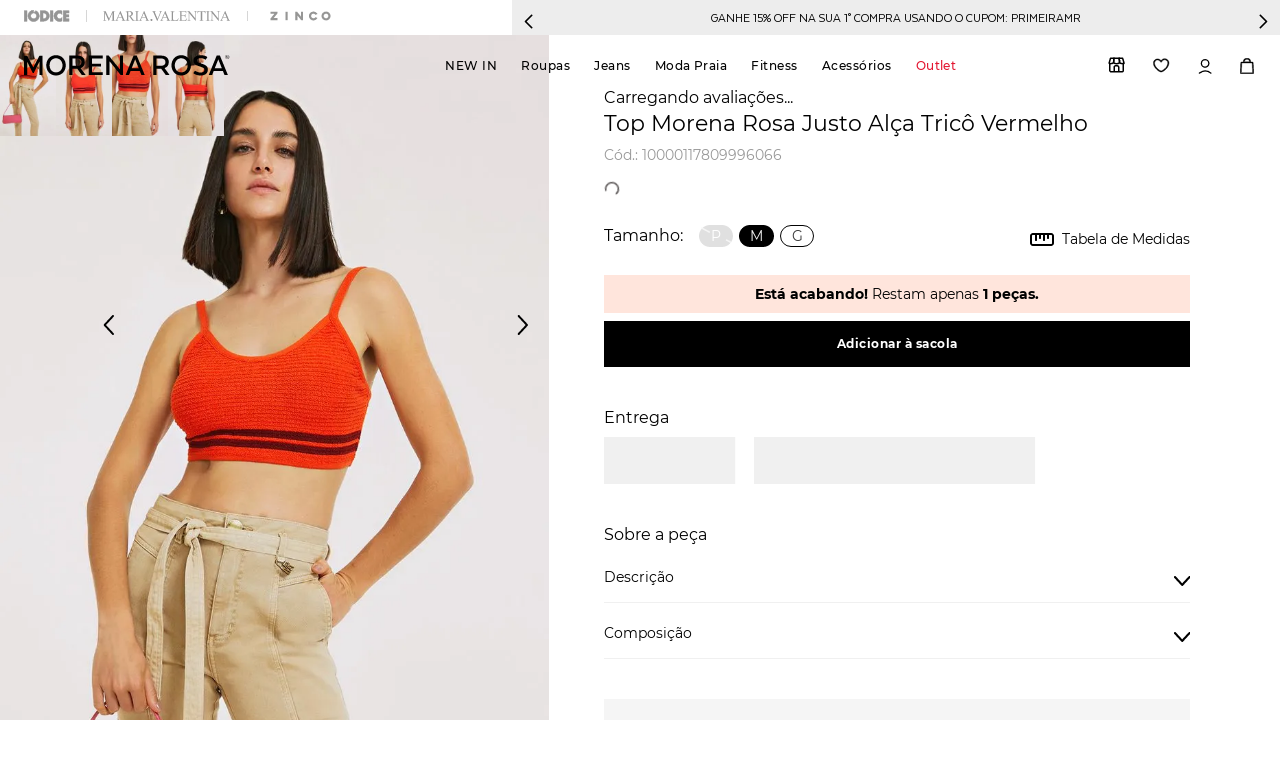

--- FILE ---
content_type: text/html; charset=utf-8
request_url: https://www.google.com/recaptcha/enterprise/anchor?ar=1&k=6LdV7CIpAAAAAPUrHXWlFArQ5hSiNQJk6Ja-vcYM&co=aHR0cHM6Ly93d3cubW9yZW5hcm9zYS5jb20uYnI6NDQz&hl=pt-BR&v=9TiwnJFHeuIw_s0wSd3fiKfN&size=invisible&anchor-ms=20000&execute-ms=30000&cb=n9nux25wsw26
body_size: 48015
content:
<!DOCTYPE HTML><html dir="ltr" lang="pt-BR"><head><meta http-equiv="Content-Type" content="text/html; charset=UTF-8">
<meta http-equiv="X-UA-Compatible" content="IE=edge">
<title>reCAPTCHA</title>
<style type="text/css">
/* cyrillic-ext */
@font-face {
  font-family: 'Roboto';
  font-style: normal;
  font-weight: 400;
  font-stretch: 100%;
  src: url(//fonts.gstatic.com/s/roboto/v48/KFO7CnqEu92Fr1ME7kSn66aGLdTylUAMa3GUBHMdazTgWw.woff2) format('woff2');
  unicode-range: U+0460-052F, U+1C80-1C8A, U+20B4, U+2DE0-2DFF, U+A640-A69F, U+FE2E-FE2F;
}
/* cyrillic */
@font-face {
  font-family: 'Roboto';
  font-style: normal;
  font-weight: 400;
  font-stretch: 100%;
  src: url(//fonts.gstatic.com/s/roboto/v48/KFO7CnqEu92Fr1ME7kSn66aGLdTylUAMa3iUBHMdazTgWw.woff2) format('woff2');
  unicode-range: U+0301, U+0400-045F, U+0490-0491, U+04B0-04B1, U+2116;
}
/* greek-ext */
@font-face {
  font-family: 'Roboto';
  font-style: normal;
  font-weight: 400;
  font-stretch: 100%;
  src: url(//fonts.gstatic.com/s/roboto/v48/KFO7CnqEu92Fr1ME7kSn66aGLdTylUAMa3CUBHMdazTgWw.woff2) format('woff2');
  unicode-range: U+1F00-1FFF;
}
/* greek */
@font-face {
  font-family: 'Roboto';
  font-style: normal;
  font-weight: 400;
  font-stretch: 100%;
  src: url(//fonts.gstatic.com/s/roboto/v48/KFO7CnqEu92Fr1ME7kSn66aGLdTylUAMa3-UBHMdazTgWw.woff2) format('woff2');
  unicode-range: U+0370-0377, U+037A-037F, U+0384-038A, U+038C, U+038E-03A1, U+03A3-03FF;
}
/* math */
@font-face {
  font-family: 'Roboto';
  font-style: normal;
  font-weight: 400;
  font-stretch: 100%;
  src: url(//fonts.gstatic.com/s/roboto/v48/KFO7CnqEu92Fr1ME7kSn66aGLdTylUAMawCUBHMdazTgWw.woff2) format('woff2');
  unicode-range: U+0302-0303, U+0305, U+0307-0308, U+0310, U+0312, U+0315, U+031A, U+0326-0327, U+032C, U+032F-0330, U+0332-0333, U+0338, U+033A, U+0346, U+034D, U+0391-03A1, U+03A3-03A9, U+03B1-03C9, U+03D1, U+03D5-03D6, U+03F0-03F1, U+03F4-03F5, U+2016-2017, U+2034-2038, U+203C, U+2040, U+2043, U+2047, U+2050, U+2057, U+205F, U+2070-2071, U+2074-208E, U+2090-209C, U+20D0-20DC, U+20E1, U+20E5-20EF, U+2100-2112, U+2114-2115, U+2117-2121, U+2123-214F, U+2190, U+2192, U+2194-21AE, U+21B0-21E5, U+21F1-21F2, U+21F4-2211, U+2213-2214, U+2216-22FF, U+2308-230B, U+2310, U+2319, U+231C-2321, U+2336-237A, U+237C, U+2395, U+239B-23B7, U+23D0, U+23DC-23E1, U+2474-2475, U+25AF, U+25B3, U+25B7, U+25BD, U+25C1, U+25CA, U+25CC, U+25FB, U+266D-266F, U+27C0-27FF, U+2900-2AFF, U+2B0E-2B11, U+2B30-2B4C, U+2BFE, U+3030, U+FF5B, U+FF5D, U+1D400-1D7FF, U+1EE00-1EEFF;
}
/* symbols */
@font-face {
  font-family: 'Roboto';
  font-style: normal;
  font-weight: 400;
  font-stretch: 100%;
  src: url(//fonts.gstatic.com/s/roboto/v48/KFO7CnqEu92Fr1ME7kSn66aGLdTylUAMaxKUBHMdazTgWw.woff2) format('woff2');
  unicode-range: U+0001-000C, U+000E-001F, U+007F-009F, U+20DD-20E0, U+20E2-20E4, U+2150-218F, U+2190, U+2192, U+2194-2199, U+21AF, U+21E6-21F0, U+21F3, U+2218-2219, U+2299, U+22C4-22C6, U+2300-243F, U+2440-244A, U+2460-24FF, U+25A0-27BF, U+2800-28FF, U+2921-2922, U+2981, U+29BF, U+29EB, U+2B00-2BFF, U+4DC0-4DFF, U+FFF9-FFFB, U+10140-1018E, U+10190-1019C, U+101A0, U+101D0-101FD, U+102E0-102FB, U+10E60-10E7E, U+1D2C0-1D2D3, U+1D2E0-1D37F, U+1F000-1F0FF, U+1F100-1F1AD, U+1F1E6-1F1FF, U+1F30D-1F30F, U+1F315, U+1F31C, U+1F31E, U+1F320-1F32C, U+1F336, U+1F378, U+1F37D, U+1F382, U+1F393-1F39F, U+1F3A7-1F3A8, U+1F3AC-1F3AF, U+1F3C2, U+1F3C4-1F3C6, U+1F3CA-1F3CE, U+1F3D4-1F3E0, U+1F3ED, U+1F3F1-1F3F3, U+1F3F5-1F3F7, U+1F408, U+1F415, U+1F41F, U+1F426, U+1F43F, U+1F441-1F442, U+1F444, U+1F446-1F449, U+1F44C-1F44E, U+1F453, U+1F46A, U+1F47D, U+1F4A3, U+1F4B0, U+1F4B3, U+1F4B9, U+1F4BB, U+1F4BF, U+1F4C8-1F4CB, U+1F4D6, U+1F4DA, U+1F4DF, U+1F4E3-1F4E6, U+1F4EA-1F4ED, U+1F4F7, U+1F4F9-1F4FB, U+1F4FD-1F4FE, U+1F503, U+1F507-1F50B, U+1F50D, U+1F512-1F513, U+1F53E-1F54A, U+1F54F-1F5FA, U+1F610, U+1F650-1F67F, U+1F687, U+1F68D, U+1F691, U+1F694, U+1F698, U+1F6AD, U+1F6B2, U+1F6B9-1F6BA, U+1F6BC, U+1F6C6-1F6CF, U+1F6D3-1F6D7, U+1F6E0-1F6EA, U+1F6F0-1F6F3, U+1F6F7-1F6FC, U+1F700-1F7FF, U+1F800-1F80B, U+1F810-1F847, U+1F850-1F859, U+1F860-1F887, U+1F890-1F8AD, U+1F8B0-1F8BB, U+1F8C0-1F8C1, U+1F900-1F90B, U+1F93B, U+1F946, U+1F984, U+1F996, U+1F9E9, U+1FA00-1FA6F, U+1FA70-1FA7C, U+1FA80-1FA89, U+1FA8F-1FAC6, U+1FACE-1FADC, U+1FADF-1FAE9, U+1FAF0-1FAF8, U+1FB00-1FBFF;
}
/* vietnamese */
@font-face {
  font-family: 'Roboto';
  font-style: normal;
  font-weight: 400;
  font-stretch: 100%;
  src: url(//fonts.gstatic.com/s/roboto/v48/KFO7CnqEu92Fr1ME7kSn66aGLdTylUAMa3OUBHMdazTgWw.woff2) format('woff2');
  unicode-range: U+0102-0103, U+0110-0111, U+0128-0129, U+0168-0169, U+01A0-01A1, U+01AF-01B0, U+0300-0301, U+0303-0304, U+0308-0309, U+0323, U+0329, U+1EA0-1EF9, U+20AB;
}
/* latin-ext */
@font-face {
  font-family: 'Roboto';
  font-style: normal;
  font-weight: 400;
  font-stretch: 100%;
  src: url(//fonts.gstatic.com/s/roboto/v48/KFO7CnqEu92Fr1ME7kSn66aGLdTylUAMa3KUBHMdazTgWw.woff2) format('woff2');
  unicode-range: U+0100-02BA, U+02BD-02C5, U+02C7-02CC, U+02CE-02D7, U+02DD-02FF, U+0304, U+0308, U+0329, U+1D00-1DBF, U+1E00-1E9F, U+1EF2-1EFF, U+2020, U+20A0-20AB, U+20AD-20C0, U+2113, U+2C60-2C7F, U+A720-A7FF;
}
/* latin */
@font-face {
  font-family: 'Roboto';
  font-style: normal;
  font-weight: 400;
  font-stretch: 100%;
  src: url(//fonts.gstatic.com/s/roboto/v48/KFO7CnqEu92Fr1ME7kSn66aGLdTylUAMa3yUBHMdazQ.woff2) format('woff2');
  unicode-range: U+0000-00FF, U+0131, U+0152-0153, U+02BB-02BC, U+02C6, U+02DA, U+02DC, U+0304, U+0308, U+0329, U+2000-206F, U+20AC, U+2122, U+2191, U+2193, U+2212, U+2215, U+FEFF, U+FFFD;
}
/* cyrillic-ext */
@font-face {
  font-family: 'Roboto';
  font-style: normal;
  font-weight: 500;
  font-stretch: 100%;
  src: url(//fonts.gstatic.com/s/roboto/v48/KFO7CnqEu92Fr1ME7kSn66aGLdTylUAMa3GUBHMdazTgWw.woff2) format('woff2');
  unicode-range: U+0460-052F, U+1C80-1C8A, U+20B4, U+2DE0-2DFF, U+A640-A69F, U+FE2E-FE2F;
}
/* cyrillic */
@font-face {
  font-family: 'Roboto';
  font-style: normal;
  font-weight: 500;
  font-stretch: 100%;
  src: url(//fonts.gstatic.com/s/roboto/v48/KFO7CnqEu92Fr1ME7kSn66aGLdTylUAMa3iUBHMdazTgWw.woff2) format('woff2');
  unicode-range: U+0301, U+0400-045F, U+0490-0491, U+04B0-04B1, U+2116;
}
/* greek-ext */
@font-face {
  font-family: 'Roboto';
  font-style: normal;
  font-weight: 500;
  font-stretch: 100%;
  src: url(//fonts.gstatic.com/s/roboto/v48/KFO7CnqEu92Fr1ME7kSn66aGLdTylUAMa3CUBHMdazTgWw.woff2) format('woff2');
  unicode-range: U+1F00-1FFF;
}
/* greek */
@font-face {
  font-family: 'Roboto';
  font-style: normal;
  font-weight: 500;
  font-stretch: 100%;
  src: url(//fonts.gstatic.com/s/roboto/v48/KFO7CnqEu92Fr1ME7kSn66aGLdTylUAMa3-UBHMdazTgWw.woff2) format('woff2');
  unicode-range: U+0370-0377, U+037A-037F, U+0384-038A, U+038C, U+038E-03A1, U+03A3-03FF;
}
/* math */
@font-face {
  font-family: 'Roboto';
  font-style: normal;
  font-weight: 500;
  font-stretch: 100%;
  src: url(//fonts.gstatic.com/s/roboto/v48/KFO7CnqEu92Fr1ME7kSn66aGLdTylUAMawCUBHMdazTgWw.woff2) format('woff2');
  unicode-range: U+0302-0303, U+0305, U+0307-0308, U+0310, U+0312, U+0315, U+031A, U+0326-0327, U+032C, U+032F-0330, U+0332-0333, U+0338, U+033A, U+0346, U+034D, U+0391-03A1, U+03A3-03A9, U+03B1-03C9, U+03D1, U+03D5-03D6, U+03F0-03F1, U+03F4-03F5, U+2016-2017, U+2034-2038, U+203C, U+2040, U+2043, U+2047, U+2050, U+2057, U+205F, U+2070-2071, U+2074-208E, U+2090-209C, U+20D0-20DC, U+20E1, U+20E5-20EF, U+2100-2112, U+2114-2115, U+2117-2121, U+2123-214F, U+2190, U+2192, U+2194-21AE, U+21B0-21E5, U+21F1-21F2, U+21F4-2211, U+2213-2214, U+2216-22FF, U+2308-230B, U+2310, U+2319, U+231C-2321, U+2336-237A, U+237C, U+2395, U+239B-23B7, U+23D0, U+23DC-23E1, U+2474-2475, U+25AF, U+25B3, U+25B7, U+25BD, U+25C1, U+25CA, U+25CC, U+25FB, U+266D-266F, U+27C0-27FF, U+2900-2AFF, U+2B0E-2B11, U+2B30-2B4C, U+2BFE, U+3030, U+FF5B, U+FF5D, U+1D400-1D7FF, U+1EE00-1EEFF;
}
/* symbols */
@font-face {
  font-family: 'Roboto';
  font-style: normal;
  font-weight: 500;
  font-stretch: 100%;
  src: url(//fonts.gstatic.com/s/roboto/v48/KFO7CnqEu92Fr1ME7kSn66aGLdTylUAMaxKUBHMdazTgWw.woff2) format('woff2');
  unicode-range: U+0001-000C, U+000E-001F, U+007F-009F, U+20DD-20E0, U+20E2-20E4, U+2150-218F, U+2190, U+2192, U+2194-2199, U+21AF, U+21E6-21F0, U+21F3, U+2218-2219, U+2299, U+22C4-22C6, U+2300-243F, U+2440-244A, U+2460-24FF, U+25A0-27BF, U+2800-28FF, U+2921-2922, U+2981, U+29BF, U+29EB, U+2B00-2BFF, U+4DC0-4DFF, U+FFF9-FFFB, U+10140-1018E, U+10190-1019C, U+101A0, U+101D0-101FD, U+102E0-102FB, U+10E60-10E7E, U+1D2C0-1D2D3, U+1D2E0-1D37F, U+1F000-1F0FF, U+1F100-1F1AD, U+1F1E6-1F1FF, U+1F30D-1F30F, U+1F315, U+1F31C, U+1F31E, U+1F320-1F32C, U+1F336, U+1F378, U+1F37D, U+1F382, U+1F393-1F39F, U+1F3A7-1F3A8, U+1F3AC-1F3AF, U+1F3C2, U+1F3C4-1F3C6, U+1F3CA-1F3CE, U+1F3D4-1F3E0, U+1F3ED, U+1F3F1-1F3F3, U+1F3F5-1F3F7, U+1F408, U+1F415, U+1F41F, U+1F426, U+1F43F, U+1F441-1F442, U+1F444, U+1F446-1F449, U+1F44C-1F44E, U+1F453, U+1F46A, U+1F47D, U+1F4A3, U+1F4B0, U+1F4B3, U+1F4B9, U+1F4BB, U+1F4BF, U+1F4C8-1F4CB, U+1F4D6, U+1F4DA, U+1F4DF, U+1F4E3-1F4E6, U+1F4EA-1F4ED, U+1F4F7, U+1F4F9-1F4FB, U+1F4FD-1F4FE, U+1F503, U+1F507-1F50B, U+1F50D, U+1F512-1F513, U+1F53E-1F54A, U+1F54F-1F5FA, U+1F610, U+1F650-1F67F, U+1F687, U+1F68D, U+1F691, U+1F694, U+1F698, U+1F6AD, U+1F6B2, U+1F6B9-1F6BA, U+1F6BC, U+1F6C6-1F6CF, U+1F6D3-1F6D7, U+1F6E0-1F6EA, U+1F6F0-1F6F3, U+1F6F7-1F6FC, U+1F700-1F7FF, U+1F800-1F80B, U+1F810-1F847, U+1F850-1F859, U+1F860-1F887, U+1F890-1F8AD, U+1F8B0-1F8BB, U+1F8C0-1F8C1, U+1F900-1F90B, U+1F93B, U+1F946, U+1F984, U+1F996, U+1F9E9, U+1FA00-1FA6F, U+1FA70-1FA7C, U+1FA80-1FA89, U+1FA8F-1FAC6, U+1FACE-1FADC, U+1FADF-1FAE9, U+1FAF0-1FAF8, U+1FB00-1FBFF;
}
/* vietnamese */
@font-face {
  font-family: 'Roboto';
  font-style: normal;
  font-weight: 500;
  font-stretch: 100%;
  src: url(//fonts.gstatic.com/s/roboto/v48/KFO7CnqEu92Fr1ME7kSn66aGLdTylUAMa3OUBHMdazTgWw.woff2) format('woff2');
  unicode-range: U+0102-0103, U+0110-0111, U+0128-0129, U+0168-0169, U+01A0-01A1, U+01AF-01B0, U+0300-0301, U+0303-0304, U+0308-0309, U+0323, U+0329, U+1EA0-1EF9, U+20AB;
}
/* latin-ext */
@font-face {
  font-family: 'Roboto';
  font-style: normal;
  font-weight: 500;
  font-stretch: 100%;
  src: url(//fonts.gstatic.com/s/roboto/v48/KFO7CnqEu92Fr1ME7kSn66aGLdTylUAMa3KUBHMdazTgWw.woff2) format('woff2');
  unicode-range: U+0100-02BA, U+02BD-02C5, U+02C7-02CC, U+02CE-02D7, U+02DD-02FF, U+0304, U+0308, U+0329, U+1D00-1DBF, U+1E00-1E9F, U+1EF2-1EFF, U+2020, U+20A0-20AB, U+20AD-20C0, U+2113, U+2C60-2C7F, U+A720-A7FF;
}
/* latin */
@font-face {
  font-family: 'Roboto';
  font-style: normal;
  font-weight: 500;
  font-stretch: 100%;
  src: url(//fonts.gstatic.com/s/roboto/v48/KFO7CnqEu92Fr1ME7kSn66aGLdTylUAMa3yUBHMdazQ.woff2) format('woff2');
  unicode-range: U+0000-00FF, U+0131, U+0152-0153, U+02BB-02BC, U+02C6, U+02DA, U+02DC, U+0304, U+0308, U+0329, U+2000-206F, U+20AC, U+2122, U+2191, U+2193, U+2212, U+2215, U+FEFF, U+FFFD;
}
/* cyrillic-ext */
@font-face {
  font-family: 'Roboto';
  font-style: normal;
  font-weight: 900;
  font-stretch: 100%;
  src: url(//fonts.gstatic.com/s/roboto/v48/KFO7CnqEu92Fr1ME7kSn66aGLdTylUAMa3GUBHMdazTgWw.woff2) format('woff2');
  unicode-range: U+0460-052F, U+1C80-1C8A, U+20B4, U+2DE0-2DFF, U+A640-A69F, U+FE2E-FE2F;
}
/* cyrillic */
@font-face {
  font-family: 'Roboto';
  font-style: normal;
  font-weight: 900;
  font-stretch: 100%;
  src: url(//fonts.gstatic.com/s/roboto/v48/KFO7CnqEu92Fr1ME7kSn66aGLdTylUAMa3iUBHMdazTgWw.woff2) format('woff2');
  unicode-range: U+0301, U+0400-045F, U+0490-0491, U+04B0-04B1, U+2116;
}
/* greek-ext */
@font-face {
  font-family: 'Roboto';
  font-style: normal;
  font-weight: 900;
  font-stretch: 100%;
  src: url(//fonts.gstatic.com/s/roboto/v48/KFO7CnqEu92Fr1ME7kSn66aGLdTylUAMa3CUBHMdazTgWw.woff2) format('woff2');
  unicode-range: U+1F00-1FFF;
}
/* greek */
@font-face {
  font-family: 'Roboto';
  font-style: normal;
  font-weight: 900;
  font-stretch: 100%;
  src: url(//fonts.gstatic.com/s/roboto/v48/KFO7CnqEu92Fr1ME7kSn66aGLdTylUAMa3-UBHMdazTgWw.woff2) format('woff2');
  unicode-range: U+0370-0377, U+037A-037F, U+0384-038A, U+038C, U+038E-03A1, U+03A3-03FF;
}
/* math */
@font-face {
  font-family: 'Roboto';
  font-style: normal;
  font-weight: 900;
  font-stretch: 100%;
  src: url(//fonts.gstatic.com/s/roboto/v48/KFO7CnqEu92Fr1ME7kSn66aGLdTylUAMawCUBHMdazTgWw.woff2) format('woff2');
  unicode-range: U+0302-0303, U+0305, U+0307-0308, U+0310, U+0312, U+0315, U+031A, U+0326-0327, U+032C, U+032F-0330, U+0332-0333, U+0338, U+033A, U+0346, U+034D, U+0391-03A1, U+03A3-03A9, U+03B1-03C9, U+03D1, U+03D5-03D6, U+03F0-03F1, U+03F4-03F5, U+2016-2017, U+2034-2038, U+203C, U+2040, U+2043, U+2047, U+2050, U+2057, U+205F, U+2070-2071, U+2074-208E, U+2090-209C, U+20D0-20DC, U+20E1, U+20E5-20EF, U+2100-2112, U+2114-2115, U+2117-2121, U+2123-214F, U+2190, U+2192, U+2194-21AE, U+21B0-21E5, U+21F1-21F2, U+21F4-2211, U+2213-2214, U+2216-22FF, U+2308-230B, U+2310, U+2319, U+231C-2321, U+2336-237A, U+237C, U+2395, U+239B-23B7, U+23D0, U+23DC-23E1, U+2474-2475, U+25AF, U+25B3, U+25B7, U+25BD, U+25C1, U+25CA, U+25CC, U+25FB, U+266D-266F, U+27C0-27FF, U+2900-2AFF, U+2B0E-2B11, U+2B30-2B4C, U+2BFE, U+3030, U+FF5B, U+FF5D, U+1D400-1D7FF, U+1EE00-1EEFF;
}
/* symbols */
@font-face {
  font-family: 'Roboto';
  font-style: normal;
  font-weight: 900;
  font-stretch: 100%;
  src: url(//fonts.gstatic.com/s/roboto/v48/KFO7CnqEu92Fr1ME7kSn66aGLdTylUAMaxKUBHMdazTgWw.woff2) format('woff2');
  unicode-range: U+0001-000C, U+000E-001F, U+007F-009F, U+20DD-20E0, U+20E2-20E4, U+2150-218F, U+2190, U+2192, U+2194-2199, U+21AF, U+21E6-21F0, U+21F3, U+2218-2219, U+2299, U+22C4-22C6, U+2300-243F, U+2440-244A, U+2460-24FF, U+25A0-27BF, U+2800-28FF, U+2921-2922, U+2981, U+29BF, U+29EB, U+2B00-2BFF, U+4DC0-4DFF, U+FFF9-FFFB, U+10140-1018E, U+10190-1019C, U+101A0, U+101D0-101FD, U+102E0-102FB, U+10E60-10E7E, U+1D2C0-1D2D3, U+1D2E0-1D37F, U+1F000-1F0FF, U+1F100-1F1AD, U+1F1E6-1F1FF, U+1F30D-1F30F, U+1F315, U+1F31C, U+1F31E, U+1F320-1F32C, U+1F336, U+1F378, U+1F37D, U+1F382, U+1F393-1F39F, U+1F3A7-1F3A8, U+1F3AC-1F3AF, U+1F3C2, U+1F3C4-1F3C6, U+1F3CA-1F3CE, U+1F3D4-1F3E0, U+1F3ED, U+1F3F1-1F3F3, U+1F3F5-1F3F7, U+1F408, U+1F415, U+1F41F, U+1F426, U+1F43F, U+1F441-1F442, U+1F444, U+1F446-1F449, U+1F44C-1F44E, U+1F453, U+1F46A, U+1F47D, U+1F4A3, U+1F4B0, U+1F4B3, U+1F4B9, U+1F4BB, U+1F4BF, U+1F4C8-1F4CB, U+1F4D6, U+1F4DA, U+1F4DF, U+1F4E3-1F4E6, U+1F4EA-1F4ED, U+1F4F7, U+1F4F9-1F4FB, U+1F4FD-1F4FE, U+1F503, U+1F507-1F50B, U+1F50D, U+1F512-1F513, U+1F53E-1F54A, U+1F54F-1F5FA, U+1F610, U+1F650-1F67F, U+1F687, U+1F68D, U+1F691, U+1F694, U+1F698, U+1F6AD, U+1F6B2, U+1F6B9-1F6BA, U+1F6BC, U+1F6C6-1F6CF, U+1F6D3-1F6D7, U+1F6E0-1F6EA, U+1F6F0-1F6F3, U+1F6F7-1F6FC, U+1F700-1F7FF, U+1F800-1F80B, U+1F810-1F847, U+1F850-1F859, U+1F860-1F887, U+1F890-1F8AD, U+1F8B0-1F8BB, U+1F8C0-1F8C1, U+1F900-1F90B, U+1F93B, U+1F946, U+1F984, U+1F996, U+1F9E9, U+1FA00-1FA6F, U+1FA70-1FA7C, U+1FA80-1FA89, U+1FA8F-1FAC6, U+1FACE-1FADC, U+1FADF-1FAE9, U+1FAF0-1FAF8, U+1FB00-1FBFF;
}
/* vietnamese */
@font-face {
  font-family: 'Roboto';
  font-style: normal;
  font-weight: 900;
  font-stretch: 100%;
  src: url(//fonts.gstatic.com/s/roboto/v48/KFO7CnqEu92Fr1ME7kSn66aGLdTylUAMa3OUBHMdazTgWw.woff2) format('woff2');
  unicode-range: U+0102-0103, U+0110-0111, U+0128-0129, U+0168-0169, U+01A0-01A1, U+01AF-01B0, U+0300-0301, U+0303-0304, U+0308-0309, U+0323, U+0329, U+1EA0-1EF9, U+20AB;
}
/* latin-ext */
@font-face {
  font-family: 'Roboto';
  font-style: normal;
  font-weight: 900;
  font-stretch: 100%;
  src: url(//fonts.gstatic.com/s/roboto/v48/KFO7CnqEu92Fr1ME7kSn66aGLdTylUAMa3KUBHMdazTgWw.woff2) format('woff2');
  unicode-range: U+0100-02BA, U+02BD-02C5, U+02C7-02CC, U+02CE-02D7, U+02DD-02FF, U+0304, U+0308, U+0329, U+1D00-1DBF, U+1E00-1E9F, U+1EF2-1EFF, U+2020, U+20A0-20AB, U+20AD-20C0, U+2113, U+2C60-2C7F, U+A720-A7FF;
}
/* latin */
@font-face {
  font-family: 'Roboto';
  font-style: normal;
  font-weight: 900;
  font-stretch: 100%;
  src: url(//fonts.gstatic.com/s/roboto/v48/KFO7CnqEu92Fr1ME7kSn66aGLdTylUAMa3yUBHMdazQ.woff2) format('woff2');
  unicode-range: U+0000-00FF, U+0131, U+0152-0153, U+02BB-02BC, U+02C6, U+02DA, U+02DC, U+0304, U+0308, U+0329, U+2000-206F, U+20AC, U+2122, U+2191, U+2193, U+2212, U+2215, U+FEFF, U+FFFD;
}

</style>
<link rel="stylesheet" type="text/css" href="https://www.gstatic.com/recaptcha/releases/9TiwnJFHeuIw_s0wSd3fiKfN/styles__ltr.css">
<script nonce="0GELa04rdz013irzVjvIOQ" type="text/javascript">window['__recaptcha_api'] = 'https://www.google.com/recaptcha/enterprise/';</script>
<script type="text/javascript" src="https://www.gstatic.com/recaptcha/releases/9TiwnJFHeuIw_s0wSd3fiKfN/recaptcha__pt_br.js" nonce="0GELa04rdz013irzVjvIOQ">
      
    </script></head>
<body><div id="rc-anchor-alert" class="rc-anchor-alert"></div>
<input type="hidden" id="recaptcha-token" value="[base64]">
<script type="text/javascript" nonce="0GELa04rdz013irzVjvIOQ">
      recaptcha.anchor.Main.init("[\x22ainput\x22,[\x22bgdata\x22,\x22\x22,\[base64]/[base64]/UltIKytdPWE6KGE8MjA0OD9SW0grK109YT4+NnwxOTI6KChhJjY0NTEyKT09NTUyOTYmJnErMTxoLmxlbmd0aCYmKGguY2hhckNvZGVBdChxKzEpJjY0NTEyKT09NTYzMjA/[base64]/MjU1OlI/[base64]/[base64]/[base64]/[base64]/[base64]/[base64]/[base64]/[base64]/[base64]/[base64]\x22,\[base64]\x22,\x22J8K3HDcrY3szBDsxwrDCknTDqg/CrsOMw6Evwpsmw6zDisKLw4dsRMOowpHDu8OEPh7CnmbDmMKlwqA8wpQ0w4Q/LF7CtWBkw50OfyfCiMOpEsO8YnnCukMYIMOawqYBdW8IJ8ODw4bCpyUvwobDqcK8w4vDjMOHJxtWQ8KowrzCssOXZD/Cg8OZw5PChCfCg8OywqHCtsKJwrJVPhfChsKGUcOwaiLCq8K2wpnClj8IwonDl1wfwqrCswwDwq/CoMKlwqd2w6QVwqLDo8KdSsOFwrfDqidBw7sqwr9fw6jDqcKtw6AHw7JjAsOwJCzDhHXDosOow5w7w7gQw644w4ofTDxFA8KPGMKbwpUIGl7DpyTDo8OVQ18PEsK+J3Zmw4sWw7vDicOqw7zCqcK0BMK1dMOKX3zDh8K2J8KNw5jCncOSCsO1wqXCl2DDg2/DrT7DgCo5A8KyB8O1XC3DgcKLBFwbw4zCmC7CjmkEwpXDvMKcw7Ugwq3CuMODOcKKNMK8OMOGwrMLET7CqVF9Yg7Cj8OGahE6FcKDwosZwoklQcOZw5pXw71ewoJTVcOMO8K8w7NcfzZuw7BXwoHCucOMS8OjZRLCnsOUw5dHw6/DjcKPasO9w5PDq8Oewo4+w77Cp8O/BEXDmmwzwqPDhMOXZ2JYScOYC2jDocKewqhNw6vDjMOTwrIWwqTDtFNCw7FgwoU/wqsaSgTCiWnCjnDClFzCk8OydELCiU9RbsKLUiPCjsO4w7AJDDpLYXl8BsOUw7DCkMOGLnjDjS4PGlEMYHLCjwlLUiM/XQUGQcKUPmTDp8O3IMKewrXDjcKscWU+RQXCnsOYdcKAw4/Dtk3DmUPDpcOfwoLCnT9YCsKZwqfCgi3CsHfCqsKOwpjDmsOKXllrMEjDokUbST9EI8OoworCq3hBQ1ZzbRvCvcKca8OpfMOWCMKmP8OjwpdQKgXDtMOeHVTDncK/w5gCCcOVw5d4woLCpndKwonDqlU4EsOEbsOdTMOwWlfCu2/DpytUwr/DuR/CtnUyFWnDgcK2OcO5Wy/DrEFQKcKVwqt8MgnClhZLw5p0w4rCncO5wqppXWzCpjXCvSgvw4fDkj0Xwr/[base64]/DvcKYwphqwqspwrjCohnCkcORVsKXwrloewU8FsO8wpAjw5jCpMOEwpx0AsKMQ8Kmb0TDl8Klw43DtAjCu8K5UMOaZsO1J3xjITQcwpZ9w7Fow6PDlzbClQkQGsO8UT7DhnAJZcO7wr3CkUtHwqfCpTJPZxXCuXvDlgh/[base64]/DkMOpwr7DjMOhAcOBNsOXR8KJw7vDuETDjhHDh8OEO8KtGDjCtwdGDsO7w69lQ8OewoAaJcKdw7JIwpB7GsOawr/DvMOaDQAXw7zCjMKXNwHDr23Dt8OlJwPDqAoTG3h7w43Cgl7DqGXDlGovHU7DlwbCrHQbTRoVw4bDksKLSHDDj11JOhJxXcODwq7DowtUw5M2wqssw5M/wrDCjcK5NAvDvcKYwolkw4LDvhATw7liR0kkYRXChkDCpgcfw6UjBcOGXQh3w4fCrcOfwp7DpC4AAMOpw5xOQm4UwqjCpsOvwozDhMOAw5/CrsO/w4DDmcKQUGl3wrDCli59Hy7DuMOCKsO9w4TDjcOew54Vw6jCiMKhw6DCssK1X3fCoQx/[base64]/DlcKawpB5EcOdwq1ywp8Swq/Dqn4fw5RgY8OVwqYIYcOjw7LCkMKFw4ANwrjCi8OrAcKlwp4LwqjCuCMhLMOaw5Iuw7jCpmTCi2TDqzAKwqZRb1XCpXXDryMfwr3DhcKQWQVhwqxKA2/CosOFw6PCsjTDoBbDgj3CicOqwrt/w5Y5w5XClVzCgcKhU8Kbw5AwZylPw6I2wrlRVk0JecOfw51Qwo7CuSQ5wpXCtTzCplzCvWlmwovCpcK8w5LCmQowwqBnw7UrOsOZwrrCk8OwwrHCk8KBSmMowrzCkMK2XnPDpsKxw45Jw4rDuMKDw6lmYU/DisKhBwrCqsKswqlnTzp6w5FrBsOdw7DClMOuAX5iwq4xJcOJwrVvWgNIw4k6WUHCs8O6VVTCiTAhe8Osw6nCrsOTw7vCv8Kkwrlyw5TCkMKLwp1Jw43DncOlwo7Ct8OFAxUjw7zCscKiw43DgwFJZRhvw5/DmsOLGm3DsiXDj8OwV1fCmMOBfMK0wo7DlcO6w7HClMK2wqldw4V+wot4w4nCpUrCqWPCsX/Ds8KcwofDqSVKwq97N8KzPcKKOsO6woHDhsKCd8KwwrZMNnAmfsKWGcO3w5oPwpZPLMK7wpMJWHVSwoB9SMO3wr8swoTDulhuYx/DosOTwoTClcOHLz3Cr8ODwpNvwp8mw5VvIcK8R3pEKcOmUMK/J8OjLQ/Cg2gxw4vCgWwOw4tlwq0Fw6bCo2coK8KnwrfDgE0Zw6nCjF7CoMKFF3TDksO8NkhfblgBX8KywrjDt17CuMOmw4/Co1rDh8OiU3PDmBRXwoJYw6plwq7Cu8K+wq1TEsKrRzfCkmzCgQrCsETDn3g0w4/CicKlOy0Jw4AGY8O4wo0qf8OXQmdjVcORLcOVXcO/[base64]/DhcKHw65IEEw6w6jCtn/DkMKrCEk3wq9uYsKAwqg2wo0iw7rDnE7DnhB5w5onwqIyw4vDg8OrwqzDiMKCw5oXHMKkw5XCsSDDr8OkUVfCm3PCrsOjGxvCnMKNZV/[base64]/DhsOPw43CtggMwr9iwrHDhR7DnVVYwqfDqsKXw7TDnFgmw7tHScK9McOWwrh6UcKcbhsAw5XCsSfDmcKKw40UF8KjGwkRwqQKwrwpKz3Dli0zw44bwpdMw5vCi2jCvFdgw7vDlyEKF27Ck09swoLCvmTDnHXDvsKTTmA5w6nChF3CkTvDo8O3w7/[base64]/Uz3DkQXDtjVsITMiwpFxYsO7FMKgw7oVFMOLLsKIYiYQw5jCl8Kpw6HDlHXDvBnDuUp/w4sNwoB3woTDkhlUwqDCixkiB8KEwqZkwr7Cg8Kmw6ohwqIiG8KsflbDql1TGMK+DWAXwobCl8K8RsOebSEfw78FPMOOIcKYw7Vbw7XCqMOfVXEew6cbwpHCoxTCgsObd8OpKATDrMOhwp98w440w5TDvj7Drktyw5g3BTPDkCUtAcOKwrTDs3RDw6rDlMO/Tl4Kw4nCk8O9woHDmMOUTlh0w48Ow4LChSwldjnDtjHCn8OAwoTCnBlpI8KvQ8Omw5jDgzHClnzCosKgDloCw69IUW3Do8OhcsO6wqDDrVLDocO7wrUJaWRMwp7CrcO5wo89w7fDokPDoXTDgFscwrXDp8Kuw4/[base64]/w50OP8OqTMOuwovDuF7DpiwVOcKBwrLDiBYMUcKON8ObU1QRw7fDvsO7GkbDt8Kaw5UpXy7DjcKXw7tJSMO/[base64]/w6kTw5/Cs8Okw40+wqzDhR4gw4nDqyDCgkvCh8K9wo0QwpnCucO3wr8aw6vCjsOcw6rDu8OvUsO5B1XDq0YFwpHChMOawq1dwr3Dm8OLw7QjWBzDq8Oqwpcnw7V/wpDClFQUw4Iawp/DiVhSwphdE37CpsKJw6Moa3RJwo/Cl8OgGn5mMMOAw7ciw4xeVyBdTsOhw7cEG24/Qhcgw61fGcOow71Jwqcew7bCksKhw7BVEsKiVGzDm8OCw5/CnMKQwp5nC8O3UsOzw5zChgFCLsKmw5fDvsKjwrcDwrzDmw4yVMKieWkhKsOYw54/IsO6HMOwHV3DqyxBZMKFegDCh8OWJy/CgsKmw5fDosK0FcOFw5fDoX7Cv8OEw5PDgB/DlU7CnMOwE8Kdw517W0hMwrQrUD40w6rDgsKJw7TDq8ObwoXCmMKmw7xaeMOhwpjDlMO/wqBiVT3DmyUvGHVmw7F2w4Qawp/CjWXCpkAHEB3Do8OYUE3DkhTDjcKvDDXCrMKFw7fCicKJIVtWDmV+CsKKw5AQLgXCm2Bxw5jDn0tww6IhwobDjMKnOsOlw6HDnMKwJF3CnsO/[base64]/EDPDisKSBsKPJHrClznDn8K6fQtdGQDCtMKRwrc2wpoXOcKWZMO4woDDgcO9YFhhwoZHSsO8BcKxwqvChmN/[base64]/w7nDlcKhJMOVwqYmw6PCtMO7wonCmHpUbsKOH8OPLBLCvULCvMOiw73DpcKrwpDDvsOeKkhxwqV/ZgpgYcOsZg7Ct8OQecKIRsKhw5DCq0DDhyt2wrpxw50GwojCpmdOPsOpwqrCj3dKw75/OMKcwq/CjMOSw4N7PsK6Mip+woXDhMOEf8KHecOZIsKSwo5owr3DiXUOw6ZaNkUIw7HDvcOSwpbCuHUId8OSw6HCqcKfUcOPHsOuWjsiw50Rw7jClcKew6bChsOqC8OUwrxFwrkGH8KmwpzCoUQcasOeH8K1wog7NivDs1fDkQrDr1LDsMOmw7Jmw5jCsMOnw40JT2rCoR/[base64]/wr5tbWgMw5oue3V1MMKIPcO2Emo3w4fDhMKsw7DDpQgVL8OFeiDDs8OcH8KmA3bCqMOpw5kJPsOgEMKdw7AMMMOyV8KFw75uw5ZFwrLDs8K4wrzCkDvDmcK2w5JuCsOsPcOSb8KCEFfDg8OQExJWKCE/[base64]/w7wBw5bCnMKVw4DDqXpkw73DnsK7KsKpw5LCgcOuVWbCpn/DtsKiwqTCrsKVe8O1HCfCtMO8wp/[base64]/Nh/CgsKsbwDDmAjDvFDDtgLCpcKVw488wrjDiXx4bE/Dl8OFccO+wqoTRFnCgcOnMR9Nw5x5GSVHJFduworCj8Omwr5Vwr7Ct8O7GsOtPsKoBC3DscKJPMKdFsOnw5VnVyTCrcOVGcO1IsKqwoZcKjtWwrnDr38BPsO+wo3DqsKuwrp2wrrCnjtsLSdVIMKILsKbw7g/wqJuJsKYNlYjw5jDjjTDimXCpMOjw6HCk8KZw4Ebw5JlSsOcwoDDicO4X3/CrmtQwq3Dgwxtw4UvDcORXMKRdTcVwrEqWcOCwqnCpcKDBMO/P8KHwpZFa3fCtcKQP8ObZ8KqP34Nwopbw4c8QMO6w5nDtsOUwqE7LsKTaDgrw7cXw5fCqEHDqcKBw7IOwqLDjMK9PcK7DcK2bgt2wopVMiTDs8K3G0RtwqTCtsOPXsOfIQ7Cj3TCojEnR8KrUsOFf8OuFcO7V8OPGcKIw5LCkzXDhl7DmcOcb1/DvnzCo8K3IsKVw5nDlMKFw7Zww6PCi1skJ3TCjMK9w5DDtR3DssKcw4wUDMOKU8O2UMKAw5NRw6/DsG/DuGbCtlbDuSXDnkjDoMKiwpwow7LCpcOMwqAUwq9Jwr8qwocKw7zDvsKWchLCvh3CuzzCjcOuYsOjT8K1OcOZLcOyX8KCcCg5RynCtMKIFMO4woMhKwAIJsOowqpkDMOzJcO2O8KXwrbDjMOfwr8gOMOKPALCgxvDvAvChn/CrG9lwqUNYVgKT8KcwojDglXDuzYiw6fCq0HDuMOCU8K7wodxw4XDhcK1wrc1wobCrMK/[base64]/[base64]/ChnHCn8Ogw7fCtg3Dt0xHw7gqeQQBFUVOWcKWwqzDtjPCtTnDqMOyw7opwoxfwo8aeMO6dMK1wrh9DmIKfmbCp0xfR8OHwpdawrHCo8O/[base64]/CiMKsTybCosOpWUAxw5/CrCbDjsOQS8KXRi/Cp8ONw4PCqsKdw4bDmF4Cf1p/Q8KgOEZZw79JIsObwoFDLHUhw6vCvgcDCWFvw67DosKtAcOiw4djw7FTw7MUwpLDnUBnCBJ7JzNSLnjCoMOhYw0OL3DDu2nCkjnDoMOXGgJVZ2shRsKxwrnDrmBJACI6w6zCvsOAMsOkw5wvYsO+JAYdP3HCocKhCWnCkDhlacKDw7fChcKOKcKBAcOUGQPDrsOQwq/DmifDlXdiSMKGw7vDs8OOw5x3w60ow6DCql/[base64]/Dt8O9I8OtwqHChMKgK8O5FcOINg0iFXB/[base64]/A8KzIynCgMKZfHYeIS50fsOyYhZQw4wPaMO4wrkYw7DCukg7wovCpsK2w4DDtMK2HcKsZgQHYTY3THzDhMOfFxheIsKoK0HCjMKwwqHDoEQ5w7HDi8OMbQc7wp89G8KpfcK/YD3CgsK8wr8uLnnCmsOrL8Kgwo4Ywo3Dlz/CgzHDrhNPw5MVwpjDrsORwrNJHXPDlMKfwrnDtCgow7zDm8KoXsKdwoPDtE/Dl8OIwpXDsMOmwqrCnMKDwq3DgU7Cj8O3w590OyULw6jDpMOSw4bCilYhNzfDuH5aQcKvC8OVw5bDkMK0wq5Uwr9VKMOadivChyTDtn3CmsKNPMONw7xhNcOUGMOgwrDCgsOJGcOPGsKzw7jCp2YtD8KyXRfCtl3DgSvDsGoRw74pK2/DucK8wq7DosKOIsKMNsKTZsKMecOlG3oEw74jWAgFwrLCocKLAzfDsMKCJsK7wpE2wpcEd8Ozw6fDgcKXJcOxGADDjsK7DhIdQV3DvHM0w6pCwr/[base64]/CjFxZDMO4GjnDjcKjwq0rOmbDngbDi1zDoMKcwo/DpMOrwq5OOlTCkQjCpUBHC8KnwrvDiDTCpnnClFpJAcK+wrgldHsEO8OrwoISw5nChsO2w7dIw6LDggswwoXCsjLCoMOywq1oWBzCuwvDgSXCuQzDisKlw4Nzw6DDk0wgOMOndBnDuEhrHVXDrg/DlcOkwrrCs8OPwpXCvznCsH5PbMOuwqnDlMOTfsK3wqV3woPDgcKdwrMIw5NJw4hONMOXwolnTMKDwrE+w5NFdcKJw500w4rDhmUCwojDm8K4Lm7CjQxZcT7CrsOgbcO/w6zCn8Ogwq8+L3DDisOWw6rCscKAI8KiM3zCnXdtw4dEw5bCr8K3wqfCpsOMecKgw6ZXwpBjworCvcOkSWxXak0HwqBcwo4nwr/Ch8KTwovDrx/[base64]/Cv8OhAiLDocO0ZMKWwpbCgDTCtMKFB8OpGVjDlmsTwozDsMKUfcO/wqjCt8O5w7XDnj8yw4rCohEUwrFQwoZEwqjCpcO1IE7DrEkiYxsIIhdTNsOBwpFyCMKow5Zhw6rCuMKvI8ORwrtcOgs+w7xmFRZlw4YfKcO6WBgpwoHDisOowpAUacK3bsOmw4HDncKzw7YuwoTDsMKIOcKKwo3Cum7CshAzK8KdFDHCvybCt1w+HS3CkMOOwrgMwpl/fMOhYn3CqMOWw5jDvcOCQXfDp8ONw59twq1xGHNJGsOtVyh+wojCgcODUT4YanBHIcKdScKyPCTCqDobbcKmJMOLTVkmw4DDlcKZK8O0wpxGMGLCuGE5Q3TDp8Ozw4LDuj/DmSXCpV3CrMOdOBJRD8KHFhFnwrhEwp/[base64]/w6zDsCTDvBPDpMOFNMO5YRQQw5/CuXrDrzvCtmxhw7AMKcObwrTDgjRBwrRBwoMoRsKqwokWBT7Cv3vCiMKzwohAccKYw5lPwrZ/wp1zwqpMwqcowpzCm8KTEgTCpl5Gwqsvw7vCsQLDiAlBwqBfwrhwwqw1wq7DmXo6Z8KaBsOBw4XCi8OCw5NPwp/DusODwovDtlQpwpsIwrzDj3/[base64]/KcOrw4nCmgPCj3sew5jDvj51wpfDo8KBwrPCrcKOZMOUw4HCpmDDtRHDnGRVw57DkS7Cs8KMFGsDQMOnw43DmTp6CjrDnsOGPMKbwrrDvwTDssOsKcO4OmxXacOlUMOwTgIeYMOMBsK+wp7Dm8KCwqrDhSxsw6FFw4PDocOMAMK/RsKfNcOqHcOidcKXw53Dp0LCvWPDsy9RJsKQw7HCq8O4wr3DvcKPfcOAwq7CoGYTEx7CoQ/DhBt3I8KNw6XDtizDryI8DsK1wohiwr1IBibCrmU0Q8KEw5zCgsOow5oAV8KvBsK4w55RwqsCwqXDqsKuwosdb2zCp8KkwrhTwq4+aMK8X8K3woDCvwkpaMKdNMKow4TCm8OsRiQzw5XDrQTCug7Ckyh1HGAiEDvDrMO1GAE7worCqB7CnmjCr8KzwrXDlsKte2/Ckw3CnDJhSm7DvV3CmUfClMOrGRfDhsKUw7nCv1BLw4sbw4bCkxfChsKcQcK1w6bDksOYw77ChwdkwrnDlgsgw6HCjMKBw5bDgFtzwrzCqVHCsMK0LcKGw4XCvkECw7hfdjTCicOdw71fwqVtBHJ8w5DDgl58wr5/wpPDtgQwJDdjw7kUwqHCk3Mdw5pWw7HDu0nDm8OZDMO9w4XDnMKUccO1w65QYsKgwrsKwqEUw6bDtMOGBXAzwobCmsOawpgOw6zCuzjCg8KXEDrDhRd1w6HCkcKTw61iw4ZEZcKEWBJ1DE1MJsOZLMKIwrZlSx7CucO0IHHCpMKwwo/Du8Kmw4BcT8KkGsOMAMOpMmc7w4QyPSDCsMK3w78Dw4cTTg5Hw7/DhBTDgsODw4B2wqtuccOCDsK6wq0Jw6tHwrPDlhPCusK2LzkUwp/Dp0rCj0LClgLCgVLCsEzCu8OvwpgEb8OdDCNQC8KCDMKUBAcGLwjDknDDisKNw5/Drw5Ywo1rem5mwpUewqgJw73Cj3LCmQpcw5kxHnfDhMOIwprDgsOWNAl+J8KFQUp7wok1WsK7HcKudsKIwqEmw53DkcKfwoh4w4dsGcOVw4zCmCbDtzBlw6vDm8OtOsKrwoRxDF3CrRzCs8KMB8OJJsKiASzCvVUaAsKiw7/DpsOtwr5Uw5TCmsKVO8OwHlJjGMKCKy9NaiTCh8Obw7gawrvCsizCqsKYZcKAw6kSSMKbw67Cl8OYZBnDlwfCh8O4cMOCw63CnwXDpg4QH8OTbcKfw4TDoxjDlMOEwp/Dv8Kow5gDAjzDhcOkFEV5TMKbwotOw6ECwqLDpHNKwqV5wrbDui9qYDsEXHXChMOjIsKwfg1Qw6czR8KWwrh7X8OzwqM3w63CkHEaHMOZD2pwZcObYk/[base64]/Ct8KsFXNCO8ONDcKPH8OBwqgmwq/CgnIoe8KQWcODXMKkJcO6BjPCqhrDvUPDn8KufcOkfcK4wqd6bMKKKMO/wpQAw58LXnBIeMKaKCDCrsKTwp7DocOUw4rCvcOyNcKsRsOINMOtA8OMwqh4wpjCjzLClloqelvCssOVamPDt3EdXDzCkXcjwrVPL8KLSxPCum40w6J0wobChkLDusOlw5VQw4wDw6YFQWnDucOiwpNneBtuwrDCo2vDuMOhasK2XcOFw4fCpihWIQt5RD/ColjDvAbCtXnDoAJoPAc/dsKlIRbCrFjCo2/DlMKUw5/[base64]/[base64]/Duk7Dmh5UY2rDmD08w6J7wo45CiAdQl7DjcO/wrNGaMO8BB9IKMKQVGNAwoAYwpnDkWF6WmrDlV7DqsKrB8KCw6DChHtoOcOiwoFVccKDIXzDm29MNWgNeETCr8OYwoTDpsKEwo7DhsOSWsKCV0kbw7rCvlpKwo0TQsK8ZC3CrsK1wpDCjcODw4/DsMKSM8KVB8O/w5nClTDCgsK1w7VVV0FEwoHDpsOoc8ORJcK2M8OswoYzCRk/GQBCEF7DlyfDvX/DvcKvwrDCj0/DvMOYUcKLecOQBzcfwrwdH0pbwoEcwqvDk8OQwrNbcnbCpMONwpTClF3DicOrwqdPfsOmwpZuGMOJQj/[base64]/CtcODwohGXABSSsK9bAwqw79PwrxhRTdydk3CkXLCj8OUw6FrJWpMwpDCq8ODw58Rw7TCgMOawoYaRcOOHXTDlFUkUWrDjUnDvMOhwrsywrhcFx9VwoTDgBZoBF8EZsKSw5/DkxbCk8OGAsKYVhB3IFbCvmrClsOyw5bCtzvCp8KLNMKXw6p3w6LDtcOJwqxnNMOlEcOyw6jDrwlKIETDiTjCuFnDp8K9QMOvIQkvw7RnAHPDtsKZNcKlwrQywr8owqo/w6fDhsKhwqjDkl8PKUHDhcOMw4TDicOVw7jDojZdw41Pw6HDiCXCs8KbbMOiwrjDq8KbA8OdF3tuEcKswp/CjS/[base64]/[base64]/VARrw7nDiMOqNzBvwrXDuMKJWsO2w4LDviN9P2fCrMORV8KQw7TDtGLCrMOYwqDDk8OgHEQ7QsOCwp9swqrDgsKswq3Cj2/DlsOvwpogcMOCwotVGcKDw5dkcsK0B8KywoVaJsKSZMOFwpbDrCYdw6F7w542wpYOR8Oew5hMwr0pw7N7w6TCgMOTwoUFJm3DmsOMw51WaMO1w6QTwr5+w77Ctm/CrVldwrTDncO1w45ow5snDcKvHMKgw5vCtBfDn2XDlnvDocKlXcO/ScKMOcKsNsORw5JWw4zCvMKqw6/[base64]/w4d4PH/[base64]/ZVDDplZWw7nCocO6ZX3CpBRswpsQFMObw5TDh0HChcOSdxjDhsKjX3LDpsODIVrClw3CunsYZcKkw5oMw5fClyDCjcK9wojDqsKmSMKewpBGwonCtcKXwpNgw6PCssKlRsOuw7A8YcK7YAZyw53CmMKDwq9wGT/DpR3CmnMUJzhew7nDgcOqw5vCscKyCcOVw5XDiBEdNsKkwrx3woPCmsK8GxDCpsKCw4HChDYhwrfChFZ5woMQD8Kcw4sfKcOASMKsDMOcfMO1w4HDlzPCtMOsXkg/ORrDksOHT8OLOno9XTInw6B1wphFWsODw7k8SQlTGsOSXMOKw53CuSDCnMOvw6bCsyPDh2rDosKrPsOuw550WsKCV8K/aRPDkMOzwp/DoWhtwqPDisKecjLDpsOmwq3Cng/Cg8KKTkMJw6B2DcOWwokww7XDvSPDpi44U8O6wp4FE8KCZUTChDdKw7XCicO5OMKBwo/CkU3CucOfES3CgwnDqcOlN8OuQMO+wqHDjcKMDcONwqvCrcKBw4PCjhvDjMO2L3RIURfChBV/wrhew6Q6w6fCpiZIK8KqbMOWPMORwpQma8K6wqLDosKLEhnCp8Kbw7UWDcK4XUtPwqRgB8KMQExACWcXw4kZaQEfRcOpQcOBWcOfwq7CoMOvw5pkwp0sccOew7BvDFc0wqHDuk9DBcOXcng2wp/DmMOVw5IhwpLDncK1I8OdwrfDgzTCkMK6GsOVw73CkVrCgzPChMOZwp0+worDll/Ct8OJFMOME3nDhsOzXsK+bcOOw7sXw7hGw6gcTXfCoE7CoXbClcOwUUplFxfCuWoxwq8rYADCqsKkYwwsEsKxw65Ow5TClUDDlsKqw6ppw5vDq8O9wpI8OcOZwos+wrDDucOqUErCuBzDq8ODwrlMVQ/[base64]/[base64]/CkMKvwodtZgosQMOxDFd0wrjDi8OfR8KqXMKIw73Ct8OKOsKsX8K8w4bCu8O+wqhpwqHCoCcnQ1kBdMKIRcKKRV3DiMO/[base64]/DpsOmRMOPAMOow4LDlFfCrE8qVx7DvcOowr/CoMKeEmjCiMOAwpbCqHdjRnfCk8O+G8KiAVjDpsOUCcOQN1/DusOIJsKIRifCmMKJCcOxw4pxw61owrDCjsOGOcKqwow+w7pPLUfCmsOifcKhwpPCusOHwqFew4zCl8K/cEoIwr7DusO7woRIw67Du8Kqw5xBwo/[base64]/DhVQWw6cZAcOSwoJAw4vChU0rw5HDnMKBwrUFHMOJwp/Ctw/CpcK4w45AHQg9wo/CjMOowpfCpzg0Xz1JEjbCjMKlwo3Cm8O/wpNnw50rw4rCgsO+w7pPYmDCs3jCp21QTFPDmsKnMsOBKE1xw7TDrUg9CC3CnsK+wrk2OsO5Zyh/[base64]/T8KrwpoGdsOHw5saXjjCisK3UMKSwp7DhcOgwpbDkT3DksOqwoxiK8KHC8OYZiLDmjLCo8KVNlLDo8KVIsKsM23DoMOvKDsfw5PDrMKRBMKYGmLCui3DsMKbwozCnGkoc38pwo9fwpcsw7XCowTDmsKRwrfCgUANGxUswpAdEVM5eynCusOja8K/IVMwOzzDscKpAHXDhcOVT3DDrMO/[base64]/Cugo5L8OCwqLDncOyHMKcw53DvMOKw7JdRE8Owo8GDcK5w7TDmR8xwrPDn3jCqFjDksOvw5kdR8KUwphoEgNtw7vDhk9jXU8ZccKzf8OkKQzCiF/[base64]/CucKpdj/CisKpw6zCul4AFS/[base64]/DgEcpwrXDgMKAwpEUAh3CjBQPwoshw7TCvwt5WcKmSzkhwrZ7AMOIw5MTw67Cq1s9wo/DkMOnIxLDm1nDvnxAwqURLMKkw703wqPCg8Ozw67DohRMYMOafcK0KTfCuifDocKHwoxmWcOhw4cSSMOSw7Nfwrx/AcKRGEPDu1bCtcKuEAsKw7EWPnPCnSFmw5/DjsOQTsK4esOeGMKCw5LCncOFwrRhw7tcHBrDnhdQdEl0w6RYX8KowqUIwo3DgEI8fMO0YgAFTsKCwpfDhjwXwqNtFArDtnHCp1HDs0LDjMOMRsO/wqR6ThBDwoNJw5hSw4duFwjCs8KBQiTDuQVsDsK5w7bCoGlzcVTChg7Cj8Kuwo4vwoYgCjNbU8KjwpoPw51Pw4FWWT0fUsOBwrxXw6PDuMOuM8OIX2d/aMOSBxZ/XAnDgcOJH8O4QsOIV8KAwrvCjsOgw6oewqE4w7zCjElScUN3w4LDk8K4wqxRw7MrD0sow5fDhkTDssO2PU/CjsOuwrHChy/CrHjDnsKxKsOEUcO4QsOywo5LwpBnNXbClMOBWsOODycPGsOfEsKvw6PDvcOew51/OUfDhsKew6p0VcKSwqDDkhHCiBRYwpEhw48uwo/CoQ1Jw4TDkSvDhMOGaA48LjpSw6fDlVptw7FJBn8tQngPwopvwqXDtznDhCjClwt2w700woYIw61KScKbEVrDhGjDpMKvw5RrM1Z6wo/CoyoNecK4bMKCBMOkPlwCBMKwOnVNw6Exwql4CMKowqHCqsOBd8OZw7bCp1QvEgzCujLDh8O8TkPCuMKHQRNMZ8O3wrsJZ2TDhB/DpCDDmcORUWTCvsO4w7oVSDcMF33DlQzDk8OVVjcNw5hwJDXDicKLw5V7w7tkfcKjw7tZwo7ClcOGw4gSFHBjCBLDusO4S0/ChcKMw6jCqMK7w48aBMO0bW5QUiXDlMKFwo9rbiDCkMKSw5dFdlk4wok/FEHDsSrCq1Q/[base64]/w67CmEvCtQpRfGIbCALCosK3wr4IwqPChQfDhMOlw50Rw4XDmMOOZsKZccKkH2XCsTkkw5jCrMOnwoTDlsO8H8KmPg9AwqJlPhnClMODwpE/wp/DuEHCoXDCscOaJcOTw485wo9QdkLDtXLDiRkUaDLCtiLDo8K2PGnDm3ZiwpHCv8Ovw7TDjXI4w68SPhTCp3Zfw4jDosKUMcOyU341H0HDpwfCk8ORw7jDlMKtw4jCp8OZw5ZWwrbCnsKleEM3w41nw6LCnCnDtsK/w7hgZMK2w5w+GMKcw516w5YQCHvDq8KmEMOKdMKAwonDi8Oww6YtdGJ9w7TDoHVvdFbCvcOyEwtnwrvDkcKewpNCUMOgMmYYFsKdGcOlw73Cj8K0G8KzwoDDr8OtVsKPMsOJfCxCw48OVRYnb8O0OmIgeCLCpcKZw7tTbEAtKMKOw7/CjzQaPyZEQ8KWw6nChsKswovCgcKpLsOSwpDDn8KIVmnDm8OZw47CkcO1wqtuW8KbwpLCpn/CvA3ClsKFw5PDp1nDkWk8DU4Jw7E2L8OxDMKnw41KwrsUwrbDlcOpw6Ujw7XDinQGw7UNGMKvPD7DqSRcw5VfwqRtUhLDpggIwq0ga8KfwqlDScOswq0rwqJMRsKhAms0K8OCKcKIQhs1wrVvOn3DlcKJVsKpw7XCgF/Dt2vCisKZw5/DjgIzbsO2w4XDt8OWMsOTw7BYwrvDtcOEGsK3R8OUw6fCi8OyPRBBwqg7PsKwI8Orw6vDtMKlCB5VW8KKc8OYw6cXwrjDjMO8IcK+WsKUBE3DssKawrRYTsKLPScnLcKbw69swrdVb8ONOcKJw5t/[base64]/Cpltzw6XDvTNtUG7DjgxCwrvDoVVjw5TCoMOxw5vCoDLCpQTClmFmZwNowonCljsXwoDCl8K8wrfDvkx9wqcPSVbChhtdwoLDkcOCMi/CtsOAM1TDnRPCs8Ozw7zCscKvwqvDmsO3Z2nCisKAHygmCsKFwq3DlRAxWlInbcKNDcKcQXvChFjCjsOOLT/[base64]/wr/DlsOfw6/CqxnDvcKXw4M2wqPCosKGw7ppAwbClMKQcMK+F8K/[base64]/DjsKswr3CgADDhkZCwp85c8KewrzCuRbCjsKaMcOaAj3Dl8OUWXliw7rDmMKZXWvCuxckwqHDs28hMFNfRFhiw6I5Z2ltw5/CpSAfXXLDh0jCjMO+wrdsw7DDiMOfPcObwocwwonCrDNMw4nDnAHCvQh/w4tIw4ZVe8KELMKNecONwpt7w6HCg1hmwrzDph1Dw7g6w5JGecODw7wcesKnBcOowrlhFsKDLUjDrwDCtMKow7kXJ8Kgwq/Dq3DCpcKfXsOYGsKHwr4pLzBWwqVOw6zCr8O6wqVNw656GkIuASrCgcKBbcKFw6XCmcKTw51NwrgvIMKKF1/CksKqw4bCpcOiwo8COMK2QjbCtsKHwrPDozJcP8KCMATDl3nCtcOeDUkaw5JtPcO0wr/ChlBpIUtzwp/CulLDl8OZwpHCh2TCusODF2jDrCUmw51iw57CrV7DkMO5worCv8KSSBN6BsOuYy4rw5zDi8K+Vjsiw7Ifw6zCh8KceXYrBcOUwpU+PMKdGAssw6TDpcKYwoRhYcOYfsObwohnw7JHTsOzw4AXw6XCgsO4F1jCvMO+w6ZCwqE8w5DCqMKOd3MeQMKOGMKlHyjDvg/DiMOnwrMuwog4w4HCpxQMVlnCl8K5wozDssK2w47CvwQdQhofw4spw4/CgWhZNlDClFPDrMOaw77DsDHCs8OmEUXCjcKiQknDhsO3w5ZZXcOuw7bCumfDrMOnP8OKYMO/wqPDo3HDi8KkEcObw53DrClswpNMXMKewobDvXkhwpwwwqnCgEXCsRMKw47CjnrDrwVIMsKpJx3Ci15VHMK3KFs5CMKAOcKCahHCgRnDq8OsRmRyw7NcwrU/JMOhw5nDtcOcW3fCuMOVw6QJwqsowo5aUT/[base64]/DisKbcBDDgcKdSGpZw6XCqhg8wqI7YCJOw5DDvsOow6vDiMK/[base64]/[base64]/[base64]/woRScVYNJcORZnY+w58lVcK/DCHDqsOBwopCwpnDrcOPZsOnwofDthfDsXpTwofCp8OgwprCt0LDtcOMwrnCvMOHUsKQZcKzScOQw4rDpsOtM8OUw6/[base64]/woIacDrChMK8fFbDscKnEsKOLHbCrsKtPBU4NMOgU1nCosOSYsKawqbCnQBhwpfCj08EBsOleMONZkALwpzDkCl7w5kjDQocG2MGUsKnRHwWw45Mw7nDvgUEQyrClWHCrsKdSQcOw6R7w7d6asOoPkhRw5/[base64]/DgsOBNmEdw6/DsCbCmcOvOTDDl8OBwrnDqcKdwq/[base64]/Dv0/[base64]/wrUSHsKIwpYPZMK3wrMYw4jDpifCo0lIcz3DhiwlIMKrwqHDiMOFf0zCsxxOwrA4wpQVwrDCnwkmFm/DocOjw5UBwobDk8KEw7VYaX1Pwo/[base64]/CpMK+wqRnwoEBbsOwScO1HTN5wpFTwr9WDhDDs8K5CVh4w4/[base64]/DhsOKFMK+V00TKcKKwq4zwo/ClR03VH4BJRFgwq/[base64]/w4N6YcOic0HCt2Y/HcKewrbCrn7DmsKnLT0EHifCqhVVw48xRcKtw6TDkgR2wpI4w6XDlQzClhLCumbDhsKwwoFdMcO/Q8Klw44hw4HDuTvCuMOPw53DvcO4GMKABsOKOygawp3CtjfCojDDjUZuw4MEw5bCt8OQw6EALMKpWMOZw43CpMKpPMKBw6PChkfCiQPCvm/CrxMuw69RdMOVw5ZDH0kzwprDqUJ6fDDDnDfCo8OgbQdfw4/CsQPDu0Etw5N5wrDCkcOAwpg2ZcKkZsKQA8Orw7Yew7fCrD9PecKqNMKbwojCgcKGw5PCu8KDeMKLwpHChcOvw47DtcK9wrkkw5QjRiUnYcKKw7vDgMOvPlddQgcFwp8oGjDDrMO8LMOBwoHCncOTwr/CpsO5AsOJGQbDqMKOH8OPViLDssKJwod1wpTDgMO1wqzDmRrCh0nCjMKMfSzClFrDkVMmwr/Do8Oswr8vwrTDjsOQD8KVwrLChMKfwr50dMKlw4zDhwHChhjDsT/[base64]\x22],null,[\x22conf\x22,null,\x226LdV7CIpAAAAAPUrHXWlFArQ5hSiNQJk6Ja-vcYM\x22,0,null,null,null,1,[21,125,63,73,95,87,41,43,42,83,102,105,109,121],[-3059940,589],0,null,null,null,null,0,null,0,null,700,1,null,0,\x22CvYBEg8I8ajhFRgAOgZUOU5CNWISDwjmjuIVGAA6BlFCb29IYxIPCPeI5jcYADoGb2lsZURkEg8I8M3jFRgBOgZmSVZJaGISDwjiyqA3GAE6BmdMTkNIYxIPCN6/tzcYADoGZWF6dTZkEg8I2NKBMhgAOgZBcTc3dmYSDgi45ZQyGAE6BVFCT0QwEg8I0tuVNxgAOgZmZmFXQWUSDwiV2JQyGAA6BlBxNjBuZBIPCMXziDcYADoGYVhvaWFjEg8IjcqGMhgBOgZPd040dGYSDgiK/Yg3GAA6BU1mSUk0GhkIAxIVHRTwl+M3Dv++pQYZxJ0JGZzijAIZ\x22,0,0,null,null,1,null,0,0],\x22https://www.morenarosa.com.br:443\x22,null,[3,1,1],null,null,null,1,3600,[\x22https://www.google.com/intl/pt-BR/policies/privacy/\x22,\x22https://www.google.com/intl/pt-BR/policies/terms/\x22],\x22ofRTSDFUAOgb0/99JMe1OKCYjn/6syq5ugTMgkRHOTM\\u003d\x22,1,0,null,1,1768487199769,0,0,[183,232,37,136],null,[59,158,67,114],\x22RC-2q2VlQN6FgkK8A\x22,null,null,null,null,null,\x220dAFcWeA5kg2vNwohzGaffUix5u35ZoRlgvOTyfvD04L2x3WQPTtfur3hI012Sy98DKaV9lQchF_nytw6In9Fhwks8ybiMfXSZNg\x22,1768569999754]");
    </script></body></html>

--- FILE ---
content_type: text/html;charset=utf-8
request_url: https://pageview-notify.rdstation.com.br/send
body_size: -74
content:
450a6c78-3509-4c98-af30-ab13cd2a4354